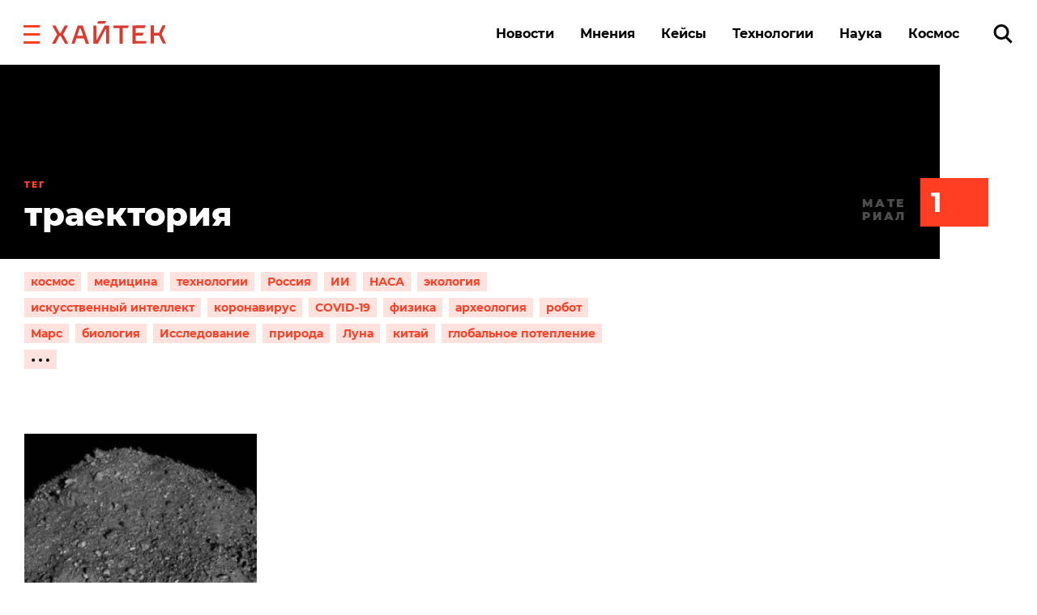

--- FILE ---
content_type: text/html
request_url: https://v1.mpsuadv.ru/script
body_size: 295
content:
<p><script>
 try { 
 document.cookie = "_mpsu_id=sOoaoMBneqFjVTOHAZOKkyXGR32AGsAC;path=/;max-age=5184000000;secure;samesite=none;domain=.hightech.fm";
 var cookies2 = document.cookie;

 if (cookies2.indexOf('_mpsu_id=sOoaoMBneqFjVTOHAZOKkyXGR32AGsAC') !== -1) {
 window.parent.postMessage({ cookieEnabled: true }, '*');
 } else {
 window.parent.postMessage({ cookieEnabled: false }, '*');
 }
 } catch (e) {
 window.parent.postMessage({ cookieEnabled: false }, '*');

 }
</script></p>